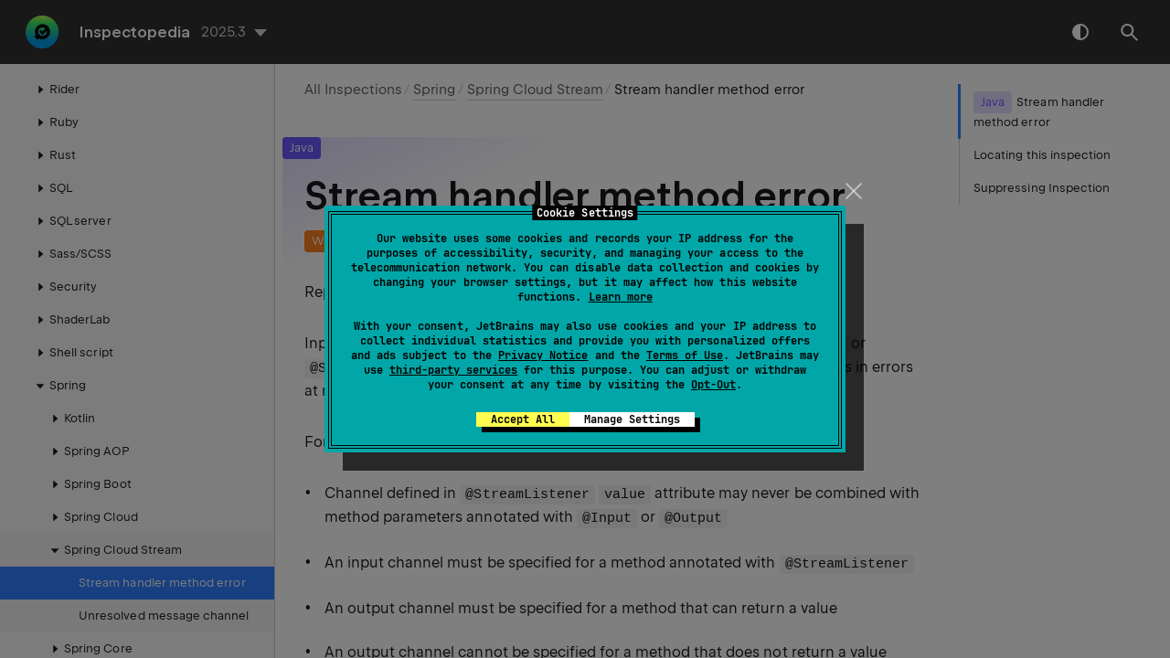

--- FILE ---
content_type: text/html
request_url: https://www.jetbrains.com/help/inspectopedia/SpringCloudStreamInconsistencyInspection.html
body_size: 3037
content:
<!DOCTYPE html SYSTEM "about:legacy-compat">
<html lang="en-US" data-preset="contrast" data-primary-color="#307FFF"><head><link rel="canonical" href="https://www.jetbrains.com/help/inspectopedia/SpringCloudStreamInconsistencyInspection.html" data-react-helmet="true"/><meta charset="UTF-8"></meta><meta name="built-on" content="2026-01-29T10:51:20.084008098"><meta name="build-number" content="130"><title>Stream handler method error | Inspectopedia Documentation</title><script type="application/json" id="virtual-toc-data">[{"id":"locating-this-inspection","level":0,"title":"Locating this inspection","anchor":"#locating-this-inspection"},{"id":"z2yv5f_3","level":0,"title":"Suppressing Inspection","anchor":"#z2yv5f_3"}]</script><script type="application/json" id="topic-shortcuts"></script><link href="https://resources.jetbrains.com/writerside/apidoc/6.25/app.css" rel="stylesheet"><link rel="manifest" href="https://www.jetbrains.com/site.webmanifest"><meta name="msapplication-TileColor" content="#000000"><link rel="apple-touch-icon" sizes="180x180" href="https://jetbrains.com/apple-touch-icon.png"><link rel="icon" type="image/png" sizes="32x32" href="https://jetbrains.com/favicon-32x32.png"><link rel="icon" type="image/png" sizes="16x16" href="https://jetbrains.com/favicon-16x16.png"><meta name="msapplication-TileImage" content="https://resources.jetbrains.com/storage/ui/favicons/mstile-144x144.png"><meta name="msapplication-square70x70logo" content="https://resources.jetbrains.com/storage/ui/favicons/mstile-70x70.png"><meta name="msapplication-square150x150logo" content="https://resources.jetbrains.com/storage/ui/favicons/mstile-150x150.png"><meta name="msapplication-wide310x150logo" content="https://resources.jetbrains.com/storage/ui/favicons/mstile-310x150.png"><meta name="msapplication-square310x310logo" content="https://resources.jetbrains.com/storage/ui/favicons/mstile-310x310.png"><meta name="image" content="https://resources.jetbrains.com/storage/products/jetbrains/img/meta/preview.png"><!-- Open Graph --><meta property="og:title" content="Stream handler method error | Inspectopedia"><meta property="og:description" content=""><meta property="og:image" content="https://resources.jetbrains.com/storage/products/jetbrains/img/meta/preview.png"><meta property="og:site_name" content="Inspectopedia Help"><meta property="og:type" content="website"><meta property="og:locale" content="en_US"><meta property="og:url" content="https://www.jetbrains.com/help/inspectopedia/SpringCloudStreamInconsistencyInspection.html"><!-- End Open Graph --><!-- Twitter Card --><meta name="twitter:card" content="summary_large_image"><meta name="twitter:site" content="@jetbrains"><meta name="twitter:title" content="Stream handler method error | Inspectopedia"><meta name="twitter:description" content=""><meta name="twitter:creator" content="@jetbrains"><meta name="twitter:image:src" content="https://resources.jetbrains.com/storage/products/jetbrains/img/meta/preview.png"><!-- End Twitter Card --><!-- Schema.org WebPage --><script type="application/ld+json">{
    "@context": "http://schema.org",
    "@type": "WebPage",
    "@id": "https://www.jetbrains.com/help/inspectopedia/SpringCloudStreamInconsistencyInspection.html#webpage",
    "url": "https://www.jetbrains.com/help/inspectopedia/SpringCloudStreamInconsistencyInspection.html",
    "name": "Stream handler method error | Inspectopedia",
    "description": "",
    "image": "https://resources.jetbrains.com/storage/products/jetbrains/img/meta/preview.png",
    "inLanguage":"en-US"
}</script><!-- End Schema.org --><!-- Schema.org WebSite --><script type="application/ld+json">{
    "@type": "WebSite",
    "@id": "https://www.jetbrains.com/helpinspectopedia/#website",
    "url": "https://www.jetbrains.com/helpinspectopedia/",
    "name": "Inspectopedia Help"
}</script><!-- End Schema.org --><script>
    (function (w, d, s, l, i) {
        w[l] = w[l] || [];
        w[l].push({ 'gtm.start': new Date().getTime(), event: 'gtm.js' });
        var f = d.getElementsByTagName(s)[0], j = d.createElement(s), dl = l != 'dataLayer' ? '&amp;l=' + l : '';
        j.async = true;
        j.src = '//www.googletagmanager.com/gtm.js?id=' + i + dl;
        f.parentNode.insertBefore(j, f);
    })(window, document, 'script', 'dataLayer', 'GTM-5P98');
</script>
<script src="https://resources.jetbrains.com/storage/help-app/v6/analytics.js"></script></head><body data-id="SpringCloudStreamInconsistencyInspection" data-main-title="Stream handler method error" data-article-props="{&quot;seeAlsoStyle&quot;:&quot;links&quot;}" data-template="article" data-breadcrumbs="All Inspections///Spring.topic|Spring///Spring-Spring-Cloud-Stream.topic|Spring Cloud Stream"><div class="wrapper"><main class="panel _main"><header class="panel__header"><div class="container"><h3>Inspectopedia 2025.3 Help</h3><div class="panel-trigger"></div></div></header><section class="panel__content"><div class="container"><article class="article" data-shortcut-switcher="inactive"><h1 data-toc="SpringCloudStreamInconsistencyInspection" data-label-id="Java" data-annotation-ids="Warning,Reliability" id="SpringCloudStreamInconsistencyInspection.topic">Stream handler method error</h1><p id="z2yv5f_8">Reports inconsistency errors in stream handler methods.</p><p id="z2yv5f_9">Input and output stream handler methods annotated with <code class="code" id="z2yv5f_10">@StreamListener</code> or <code class="code" id="z2yv5f_11">@StreamEmitter</code> have various constraints. Violation of the constraints results in errors at runtime.</p><p id="z2yv5f_12">For example:</p><ul class="list _bullet" id="z2yv5f_13"><li class="list__item" id="z2yv5f_14"><p>Channel defined in <code class="code" id="z2yv5f_15">@StreamListener</code> <code class="code" id="z2yv5f_16">value</code> attribute may never be combined with method parameters annotated with <code class="code" id="z2yv5f_17">@Input</code> or <code class="code" id="z2yv5f_18">@Output</code></p></li><li class="list__item" id="z2yv5f_19"><p>An input channel must be specified for a method annotated with <code class="code" id="z2yv5f_20">@StreamListener</code></p></li><li class="list__item" id="z2yv5f_21"><p>An output channel must be specified for a method that can return a value</p></li><li class="list__item" id="z2yv5f_22"><p>An output channel cannot be specified for a method that does not return a value</p></li><li class="list__item" id="z2yv5f_23"><p><code class="code" id="z2yv5f_24">@StreamListener</code> <code class="code" id="z2yv5f_25">condition</code> attribute cannot be set for methods that return a value</p></li></ul><section class="chapter"><h2 id="locating-this-inspection" data-toc="locating-this-inspection">Locating this inspection</h2><dl id="z2yv5f_26" data-style="title-top"><dt id="locating-by-id" data-expandable="false">By ID</dt><dd><p id="z2yv5f_27">Can be used to locate inspection in e.g. Qodana <a href="https://www.jetbrains.com/help/qodana/qodana-yaml.html#Include+an+inspection+into+the+analysis+scope" id="z2yv5f_28" data-external="true" rel="noopener noreferrer">configuration files</a>, where you can quickly enable or disable it, or <a href="https://www.jetbrains.com/help/qodana/configure-inspection.html" id="z2yv5f_29" data-external="true" rel="noopener noreferrer">adjust its settings</a>.</p><div class="code-block" data-lang="none">
    SpringCloudStreamInconsistencyInspection
    </div></dd><dt id="locating-via-settings-dialog" data-expandable="false">Via Settings dialog</dt><dd><p id="z2yv5f_31">Path to the inspection settings via IntelliJ Platform IDE Settings dialog, when you need to adjust inspection settings directly from your IDE.</p><p> <span class="menupath" id="z2yv5f_32">Settings or Preferences | Editor | Inspections | Spring | Spring Cloud Stream</span></p></dd></dl></section><p id="z2yv5f_33">Inspection ID: SpringCloudStreamInconsistencyInspection</p><section class="chapter"><h2 id="z2yv5f_3" data-toc="z2yv5f_3">Suppressing Inspection</h2><p id="z2yv5f_35">You can suppress this inspection by placing the following comment marker before the code fragment where you no longer want messages from this inspection to appear:</p><div class="code-block" data-lang="none">
//noinspection SpringCloudStreamInconsistencyInspection
</div><aside class="prompt" data-type="note" data-title="" id="z2yv5f_37"><p>Actual comment syntax will depend on the code language you are working with</p></aside><p id="z2yv5f_38">More detailed instructions as well as other ways and options that you have can be found in the product documentation:</p><ul class="list _bullet" id="z2yv5f_39"><li class="list__item" id="z2yv5f_40"><p><a href="https://www.jetbrains.com/help/idea/2025.3/?Disabling_and_Enabling_Inspections" id="z2yv5f_41" data-external="true" rel="noopener noreferrer">IntelliJ IDEA 2025.3</a></p></li></ul></section><div class="table-wrapper"><table class="wide" id="z2yv5f_42"><thead><tr class="ijRowHead" id="z2yv5f_43"><th id="inspection-details"><p>Inspection Details</p></th><th id="z2yv5f_44"></th></tr></thead><tbody><tr id="z2yv5f_45"><td id="z2yv5f_46"><p>By default bundled with:</p></td><td id="z2yv5f_47"><p> <a href="https://www.jetbrains.com/idea" id="z2yv5f_48" data-external="true" rel="noopener noreferrer">IntelliJ IDEA 2025.3</a>,  <a href="https://www.jetbrains.com/qodana" id="z2yv5f_49" data-external="true" rel="noopener noreferrer">Qodana for JVM 2025.3</a>, </p></td></tr></tbody></table></div><div class="last-modified">Last modified: 03 December 2025</div><div data-feedback-placeholder="true"></div><div class="navigation-links _bottom"><a href="Spring-Spring-Cloud-Stream.html" class="navigation-links__prev">Spring Cloud Stream</a><a href="SpringCloudStreamMessageChannelInspection.html" class="navigation-links__next">Unresolved message channel</a></div></article><div id="disqus_thread"></div></div></section></main></div><script src="https://resources.jetbrains.com/writerside/apidoc/6.25/app.js"></script></body></html>

--- FILE ---
content_type: application/javascript
request_url: https://resources.jetbrains.com/writerside/apidoc/6.25/en-US-translation.js
body_size: 2367
content:
"use strict";(self.webpackChunkwebhelp_template=self.webpackChunkwebhelp_template||[]).push([[61],{85724:function(e){e.exports=JSON.parse('{".NET memory profiler":".NET memory profiler",".NET performance profiler":".NET performance profiler",".NET unit test runner and code coverage tool":".NET unit test runner and code coverage tool",".NET unit testing framework":".NET unit testing framework","A collaborative data science platform":"A collaborative data science platform","A developer experience suite for organizations":"A developer experience suite for organizations","A hands-on platform for learning to program":"A hands-on platform for learning to program","A platform for remote development":"A platform for remote development","A plugin that adds learning and teaching functionality to your JetBrains IDE":"A plugin that adds learning and teaching functionality to your JetBrains IDE","A powerful IDE for test automation":"A powerful IDE for test automation","A smart cross-platform IDE for C and C++":"A smart cross-platform IDE for C and C++","AI":"AI","AI-powered features inside many JetBrains products":"AI-powered features inside many JetBrains products","Advanced search":"Advanced search","All results":"All results","Because {{productName}} {{productVersionTitle}} is still in development, this documentation may not be entirely accurate and is subject to change.":"Because {{productName}} {{productVersionTitle}} is still in development, this documentation may not be entirely accurate and is subject to change.","By submitting this form I agree to {{ linkOpenTag }}JetBrains Privacy Policy{{ linkCloseTag }}":"By submitting this form I agree to {{ linkOpenTag }}JetBrains Privacy Policy{{ linkCloseTag }}","Cannot play media.":"Cannot play media.","Capable and Ergonomic Go IDE":"Capable and Ergonomic Go IDE","Check your Internet connection":"Check your Internet connection","Close":"Close","Code quality monitoring platform":"Code quality monitoring platform","Code review and project analytics":"Code review and project analytics","Concise multiplatform language developed by JetBrains.":"Concise multiplatform language developed by JetBrains.","Contact us":"Contact us","Content":"Content","Copied!":"Copied!","Copyright":"Copyright","Create your own domain-specific language":"Create your own domain-specific language","Cross-platform .NET IDE":"Cross-platform .NET IDE","Data Science IDE":"Data Science IDE","Documentation":"Documentation","Documentation authoring solution":"Documentation authoring solution","Don’t worry, it’s not you — it’s us.{{ br }}Sorry about that!":"Don’t worry, it’s not you — it’s us.{{ br }}Sorry about that!","Download":"Download","Edit page":"Edit page","Education":"Education","Email address":"Email address","Enter your name and email address if you would like to receive a follow-up message or <1>contact our support</1>.":"Enter your name and email address if you would like to receive a follow-up message or <1>contact our support</1>.","Enter your name and email address if you would like to receive a follow-up message.":"Enter your name and email address if you would like to receive a follow-up message.","Exact match":"Exact match","Feedback wasn\'t sent":"Feedback wasn\'t sent","Feedback wasn\'t sent. Please try again later or create a <1>support ticket</1>.":"Feedback wasn\'t sent. Please try again later or create a <1>support ticket</1>.","Feedback wasn\'t sent. Please try again later.":"Feedback wasn\'t sent. Please try again later.","Focus on what matters":"Focus on what matters","Framework to easily build web applications":"Framework to easily build web applications","Free .NET decompiler and assembly browser":"Free .NET decompiler and assembly browser","Get {{productName}}":"Get {{productName}}","Go Back":"Go Back","How can we improve?":"How can we improve?","Identity management service for YouTrack and TeamCity":"Identity management service for YouTrack and TeamCity","Image not found":"Image not found","Intelligent grammar checks, completion, and writing assistance for your code reviews and commits":"Intelligent grammar checks, completion, and writing assistance for your code reviews and commits","Interactive projects for learning computer science in your browser and IDE":"Interactive projects for learning computer science in your browser and IDE","JetBrains Product Documentation":"JetBrains Product Documentation","Languages":"Languages","Languages and frameworks":"Languages and frameworks","Last modified:":"Last modified:","Lightning-smart PHP IDE":"Lightning-smart PHP IDE","Loading...":"Loading...","Many databases, one tool":"Many databases, one tool","More Than a Code Editor":"More Than a Code Editor","Most relevant":"Most relevant","Name":"Name","Need help? Here is the complete coverage for all JetBrains products, languages, and tools.":"Need help? Here is the complete coverage for all JetBrains products, languages, and tools.","Newest":"Newest","Next-generation IDE by JetBrains":"Next-generation IDE by JetBrains","No":"No","Note":"Note","On this page":"On this page","Please go back and try again later or create a <1>support ticket</1>.":"Please go back and try again later or create a <1>support ticket</1>.","Powered by":"Powered by","Powerful Continuous Integration out of the box":"Powerful Continuous Integration out of the box","Professional tool to learn and teach programming with Java, Kotlin, and more":"Professional tool to learn and teach programming with Java, Kotlin, and more","Professional tool to learn and teach programming with Python":"Professional tool to learn and teach programming with Python","Python IDE for professional developers":"Python IDE for professional developers","Search":"Search","Search by":"Search by","See also":"See also","Send feedback":"Send feedback","Shanghai ICP":"Shanghai ICP","Shortcuts":"Shortcuts","Show less":"Show less","Show more":"Show more","Showing results for":"Showing results for","Smart IDE for iOS/macOS development":"Smart IDE for iOS/macOS development","Soft-wrap":"Soft-wrap","Solutions":"Solutions","Something went wrong.":"Something went wrong.","Sorry, your browser is not fully supported":"Sorry, your browser is not fully supported","Statically typed programming language for the JVM, Android and the browser":"Statically typed programming language for the JVM, Android and the browser","Switch theme":"Switch theme","Team Tools":"Team Tools","Tell us what you think would make this page better":"Tell us what you think would make this page better","Thanks for your feedback!":"Thanks for your feedback!","The JavaScript and TypeScript IDE":"The JavaScript and TypeScript IDE","The Leading Java and Kotlin IDE":"The Leading Java and Kotlin IDE","The Python IDE for data science and web development":"The Python IDE for data science and web development","The YouTrack, TeamCity, and Upsource Connector":"The YouTrack, TeamCity, and Upsource Connector","The integrated team environment":"The integrated team environment","The most intelligent JVM IDE":"The most intelligent JVM IDE","The most intelligent Ruby IDE":"The most intelligent Ruby IDE","The project management tool for agile teams":"The project management tool for agile teams","The smartest JavaScript IDE":"The smartest JavaScript IDE","There may be some issues with pages layout in your current browser.{{br}}Please use an alternate browser until we resolve the issues.{{br}}Thank you.":"There may be some issues with pages layout in your current browser.{{br}}Please use an alternate browser until we resolve the issues.{{br}}Thank you.","Try refreshing the page and restarting playback":"Try refreshing the page and restarting playback","Uh Oh!":"Uh Oh!","UPCOMING LIVESTREAM":"UPCOMING LIVESTREAM","Upcoming webinar":"Upcoming webinar","Visual Studio extension for .NET developers":"Visual Studio extension for .NET developers","Visual Studio extension for C++ developers":"Visual Studio extension for C++ developers","Was this page helpful?":"Was this page helpful?","Website":"Website","We’re sorry!\\n":"We’re sorry!\\n","We’re sorry! We couldn’t find results for":"We’re sorry! We couldn’t find results for","Will be available soon":"Will be available soon","Writing assistance and context-aware AI chat in your browser":"Writing assistance and context-aware AI chat in your browser","Yes":"Yes","You are viewing the documentation for an earlier version of {{productName}}.":"You are viewing the documentation for an earlier version of {{productName}}.","Your browser does not support playback of this media":"Your browser does not support playback of this media","{{shortcut}} for advanced search":"{{shortcut}} for advanced search"}')}}]);